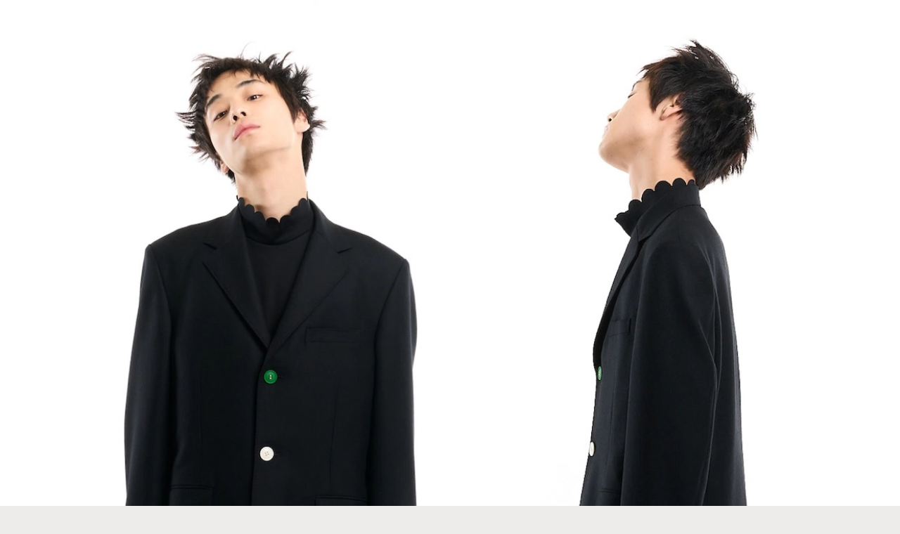

--- FILE ---
content_type: text/css
request_url: https://qui.tokyo/wp-content/themes/qui/css/brand.css
body_size: 1512
content:
@charset "UTF-8";
/* ----- 一覧 ----- */
.alphabet_list {
  display: flex;
  flex-wrap: wrap;
  padding-bottom: 50px; }
  @media screen and (max-width: 768px) {
    .alphabet_list {
      padding-bottom: 25px; } }
  .alphabet_list .item {
    width: 7.2%;
    margin-right: 0.5%;
    border: solid 1px #ccc;
    text-align: center;
    margin-bottom: 5px;
    padding: 10px 0;
    font-size: 1.5rem;
    transition: background-color .5s ease , color .5s ease;
    cursor: pointer; }
    @media screen and (min-width: 769px) {
      .alphabet_list .item:nth-of-type(13n) {
        margin-right: 0; } }
    @media screen and (max-width: 768px) {
      .alphabet_list .item:nth-of-type(8n) {
        margin-right: 0; } }
    @media screen and (max-width: 768px) {
      .alphabet_list .item {
        width: calc((100% - 3.5%) / 8); } }
    .alphabet_list .item.active {
      background-color: #010002;
      color: #fff;
      opacity: 1; }

.brands_list {
  margin-bottom: 0px; }
  @media screen and (max-width: 768px) {
    .brands_list {
      margin-bottom: 0px; } }

/* ----- 詳細 ----- */
.txt_profile {
  padding-bottom: 30px;
  font-size: 1.2rem;
  line-height: 2; }

.section_profile h3,
.section_interview h3 {
  font-size: 1.5rem;
  font-weight: 700;
  line-height: 1.5; }
.section_profile p,
.section_interview p {
  font-size: 1.3rem;
  line-height: 1.8; }

.section_profile {
  padding-top: 35px; }
  @media screen and (max-width: 768px) {
    .section_profile {
      padding-top: 30px; } }
  .section_profile h3 {
    padding-bottom: 15px; }

.section_qa {
  padding-top: 60px;
  padding-bottom: 124px; }
  .section_qa p {
    display: flex;
    align-items: center;
    font-size: 1.4rem; }
    .section_qa p img {
      width: 25px; }
    .section_qa p.question {
      padding-bottom: 36px; }
      .section_qa p.question img {
        margin-right: 6px; }
    .section_qa p.answer img {
      margin-right: 6px; }

.section_interview {
  padding-top: 45px; }
  .section_interview h3 {
    padding-bottom: 20px; }
  .section_interview p:not(:nth-last-of-type(1)) {
    padding-bottom: 50px; }

.section_story {
  padding-top: 80px;
  padding-bottom: 80px; }
  .section_story .post_list .item:last-child, .section_story .post_list .item:nth-last-child(2) {
    margin-bottom: 30px; }
    @media screen and (max-width: 768px) {
      .section_story .post_list .item:last-child, .section_story .post_list .item:nth-last-child(2) {
        margin-bottom: 45px; } }
  @media screen and (max-width: 768px) {
    .section_story {
      padding-top: 40px;
      padding-bottom: 40px; } }

.section_item {
  padding-bottom: 120px; }
  @media screen and (max-width: 768px) {
    .section_item {
      padding-bottom: 60px; } }

.section_brands .brands_list {
  margin-bottom: 0px; }

/* ----- コレクション ----- */
.collection_head {
  padding-bottom: 60px; }
  @media screen and (max-width: 768px) {
    .collection_head {
      padding-bottom: 40px; } }
  .collection_head .img_mv {
    width: 100%;
    height: auto;
    margin-bottom: 55px; }
    @media screen and (max-width: 768px) {
      .collection_head .img_mv {
        margin-bottom: 25px; } }
  .collection_head .ttl {
    font-size: 2.0rem;
    font-weight: 700;
    padding-bottom: 40px;
    text-align: center; }
    @media screen and (max-width: 768px) {
      .collection_head .ttl {
        padding-bottom: 20px; } }
  .collection_head .caption {
    width: 756px;
    margin: 0 auto;
    font-size: 1.3rem;
    line-height: 1.8;
    padding: 40px; }
    @media screen and (max-width: 1200px) and (min-width: 769px) {
      .collection_head .caption {
        width: 100%; } }
    @media screen and (max-width: 768px) {
      .collection_head .caption {
        width: 100%;
        padding: 0; } }

.section_gallery {
  padding-bottom: 140px; }
  @media screen and (max-width: 768px) {
    .section_gallery {
      padding-bottom: 70px; } }
  .section_gallery .list .item {
    width: 360px;
    padding-bottom: 36px; }
    @media screen and (max-width: 1200px) and (min-width: 769px) {
      .section_gallery .list .item {
        width: 94%; } }
    @media screen and (max-width: 768px) {
      .section_gallery .list .item {
        width: 100%;
        padding-bottom: 20px; } }
    @media screen and (min-width: 769px) {
      .section_gallery .list .item:nth-child(odd) {
        margin-right: 36px; } }
    @media screen and (max-width: 1200px) and (min-width: 769px) {
      .section_gallery .list .item:nth-child(odd) {
        margin-right: 4%; } }
    .section_gallery .list .item img {
      width: 100%; }
  .section_gallery .info {
    color: #546e7a;
    font-size: 1.35rem;
    font-family: 'Noto Serif JP' , sans-serif;
    display: flex;
    letter-spacing: 4px;
    line-height: 2; }
    @media screen and (max-width: 768px) {
      .section_gallery .info {
        font-size: 1.0rem;
        letter-spacing: 2px; } }
    .section_gallery .info span {
      display: inline-block;
      width: 100px;
      flex: none; }
      @media screen and (max-width: 768px) {
        .section_gallery .info span {
          width: 65px; } }

@media screen and (max-width: 768px) {
  .section_collection .slick-dotted.slick-slider {
    margin-bottom: 80px; } }
@media screen and (max-width: 768px) {
  .section_collection .ttl_triangle {
    font-size: 1.6rem; } }
@media screen and (max-width: 768px) {
  .section_collection .ttl_triangle span:before {
    width: 22px;
    height: 22px;
    left: -10px;
    top: -4px; } }

.section_gallery .list {
  /* Prevent vertical gaps */
  line-height: 0;
  -webkit-column-count: 2;
  -webkit-column-gap: 0px;
  -moz-column-count: 2;
  -moz-column-gap: 0px;
  column-count: 2;
  column-gap: 0px; }
  @media screen and (max-width: 768px) {
    .section_gallery .list {
      -webkit-column-count: 1;
      -moz-column-count: 1;
      column-count: 1;
      margin-bottom: 0;
      column-width: 100%;
      -webkit-column-width: 100%;
      -moz-column-width: 100%; } }

.section_gallery .item {
  -webkit-column-break-inside: avoid;
  page-break-inside: avoid;
  break-inside: avoid;
  -webkit-box-sizing: border-box;
  -moz-box-sizing: border-box;
  box-sizing: border-box; }

.section_gallery .list img {
  /* Just in case there are inline attributes */
  width: 100% !important;
  height: auto !important; }

.alphabet_list li {
  display: none; }

.alphabet_list li.display_all {
  display: block; }

.alphabet_list li.inactive {
  background: #ddd;
  pointer-events: none;
  color: #888; }

.alphabet_list li.inactive.selected {
  pointer-events: auto;
  background: #fff;
  color: #010002; }
  .alphabet_list li.inactive.selected:hover {
    background: #010002;
    color: #fff; }

.alphabet_list li.inactive.selected.active {
  background: #010002;
  color: #fff; }

.publish_check {
  display: none; }

/*# sourceMappingURL=brand.css.map */


--- FILE ---
content_type: text/css
request_url: https://qui.tokyo/wp-content/themes/qui/packages/series-slider/dist/style.css
body_size: 1409
content:
.series-slider{
	background: #fff;
	padding-bottom: 8vmax;
}

.series-img-box{
	width: 100%;
	padding-top: 100%;
	background-size: cover;
	background-position: center top;
}

.series-slider .series-slider_container{
	list-style:none;
	margin:0 auto;
	overflow:hidden;
	padding:0;
	position:relative;
	z-index:1;
	margin: 8vmax 0;
}

.series-slider .series-slider_wrapper{box-sizing:content-box;list-style:none;margin:0;padding:0;z-index:1}.series-slider .series-slider_item,.series-slider .series-slider_wrapper{display:flex;height:100%;position:relative;transition-property:transform;width:100%}.series-slider .series-slider_item{border-right:1px solid #777;box-sizing:border-box;flex-shrink:0;padding-left:5.5vw;width:60vw}

.series-slider .series-slider_item>a{
	display:inherit;
	text-decoration:none;
	width:100%;
}

.series-slider .series-slider_item-image{
	flex-shrink:0;
	position:relative;
	width:45%;
	padding: 2vw;
}

.series-slider .series-slider_item-image:after,
.series-slider .series-slider_item-image:before{
	content:"";
	height:3vw;
	position:absolute;
	width:3vw
}

.series-slider .series-slider_item-image:before{border-color:currentcolor currentcolor #999 #999;border-right:2px solid #999;border-top:2px solid #999;right:0;top:0}.series-slider .series-slider_item-image:after{border-bottom:2px solid #999;border-left:2px solid #999;border-right-color:#999;border-top-color:#999;bottom:0;left:0}.series-slider .series-slider_item-image img{box-sizing:border-box;display:block;padding:2vw;transition:all .3s ease-out;width:100%}.series-slider a:hover .series-slider_item-image img{padding:0}.series-slider .series-slider_item-text{box-sizing:border-box;flex-shrink:0;font-family:Roboto Condensed;padding-left:1.8vw;padding-right:3.5vw;width:55%}.series-slider .series-slider_item-type{font-family:Roboto Condensed;font-size:1vw;font-weight:700;left:3.5vw;letter-spacing:.1vw;position:absolute;text-align:left;top:4.5px;-ms-writing-mode:tb-rl;writing-mode:vertical-rl}.series-slider .series-slider_item-date{font-size:.7vw;font-weight:700;padding-top:20%}

.series-slider .series-slider_item-title{
	font-size:1vw;font-weight:700;line-height:1.7;padding-top:10%}.series-slider a:hover .series-slider_item-title{text-decoration:underline}.series-slider .series-slider_item-summary{-webkit-line-clamp:5;-webkit-box-orient:vertical;display:-webkit-box;font-size:.8vw;line-height:1.6;overflow:hidden;padding-top:4%;text-overflow:ellipsis}.series-slider .series-slider_footer{color:#fff;display:flex;font-family:Roboto Condensed;padding:1vw 5vw 0 3.5vw}.series-slider .series-slider_navigation{align-self:flex-start;display:flex;list-style:none;margin:0;padding:0}.series-slider .series-slider_navigation li:nth-of-type(n+2){border-left:1px solid #aaa;margin-left:1em;padding-left:1em}

.series-slider .series-slider_next-button,
.series-slider .series-slider_prev-button{
	cursor:pointer;
	line-height:1;
	padding:0 .5em
}

.series-slider .series-slider_prev-button:before{content:"←"}.series-slider .series-slider_next-button:before{content:"→"}.series-slider .series-slider_links{margin-left:auto}.series-slider .series-slider_link-button{align-items:center;background-color:#000;border:1px solid #aaa;color:#fff;display:flex;font-size:14px;font-weight:700;justify-content:center;letter-spacing:2px;padding:10px;text-align:center;transition:background-color .3s ease,color .3s ease;width:16vw}.series-slider .series-slider_link-button:hover{background-color:#fff;color:#000}@media(min-width:941px){_{_:0}}@media(min-width:769px){_{_:0}}@media(max-width:940px)and (min-width:769px){_{_:0}}@media(max-width:940px){_{_:0}}@media(max-width:768px){_{_:0}

.series-slider .series-slider_container{
	padding:0 15vw
}
.series-slider .series-slider_item{
	border-right:0;
	display:block;
	padding-left:3vw;
	padding-right:3vw;
	width:70vw}

.series-slider .series-slider_item-image{
	width:100%;
	padding: 0;
}

.series-slider .series-slider_item-image:after,
.series-slider .series-slider_item-image:before{
	content:none
}

.series-slider .series-slider_item-image img{
	padding:0
}

.series-slider .series-slider_item-text{
	-ms-grid-rows:auto auto 1fr;
	-ms-grid-columns:100%;
	bottom:0;
	display:-ms-grid;
	display:grid;
	grid-template:"title" auto "date" auto "." 1fr/100%;
	left:3vw;
	min-height:60px;
	padding:0 10px 8px 40px;
	position:absolute;
	right:3vw;
	width:auto;
}

.series-slider .series-slider_item-text:before{
	background:currentColor;
	bottom:10px;
	content:"";
	display:block;
	left:30px;
	position:absolute;
	top:4px;
	width:1px;
	    background: #fff;
}

.series-slider .series-slider_item-type{
	font-size:9px;
	left:10px;
	top:4px;
	color: #fff;
}

.series-slider .series-slider_item-date{
	font-size:9px;
	grid-area:date;
	letter-spacing:1px;
	margin-top:8px;
	padding-top:0;
	color: #fff;
}

.series-slider .series-slider_item-title{
	-webkit-line-clamp:2;
	-webkit-box-orient:vertical;
	display:-webkit-box;
	font-size:12px;
	grid-area:title;
	letter-spacing:2px;
	line-height:1.5;
	overflow:hidden;
	padding-top:0;
	text-overflow:ellipsis;
	color: #fff;
}


.series-slider .series-slider_item-summary{display:none}

.series-slider .series-slider_footer{
	display:block;
	margin-top:30px;
	padding:0;
	margin-bottom: 50px;
}

.series-slider {
    padding-bottom: 0;
}

.series-slider .series-slider_navigation{align-items:center;font-size:14px;justify-content:center}

.series-slider .series-slider_next-button,
.series-slider .series-slider_prev-button{
	font-weight:700;
	line-height:1.4
}

.series-slider .series-slider_links{display:none}.series-slider .series-slider_item-date{-ms-grid-column:1;-ms-grid-row:2}

.series-slider .series-slider_item-title{-ms-grid-column:1;-ms-grid-row:1}}@media(-webkit-min-device-pixel-ratio:2),(min-device-pixel-ratio:2),(min-resolution:2dppx),(min-resolution:192dpi){_{_:0}}

#serialization .series-slider .headline{
	color: #010002;
}

--- FILE ---
content_type: text/css
request_url: https://qui.tokyo/wp-content/themes/qui/css/single-brand.css
body_size: 1813
content:
.single-wrap {
  width: 100vw;
  overflow: hidden;
  margin-bottom: 120px;
  background: #EDEBEA;
}

.single-wrap a {
  text-decoration:underline;
}
.single-wrap a:hover {
  opacity: 1;
  transition: transform .3s ease-out;
}
.single-wrap a:hover .thumbnail{
  opacity: 1;
  transform: scale(1.1);
  transition: transform .3s ease-out;
}
.single-wrap a:hover .title{
  text-decoration: underline;
}
.single-wrap .menu {
  background: #FFF;
}
.single-wrap .menu ul {
  display: flex;
  max-width: 1200px;
  width: 100vw;
  margin: 0 auto;
}
.single-wrap .menu ul li a {
  display: block;
  font-weight: bold;
  font-size: 1.5rem;
  text-decoration: none;
  line-height:1.5rem;
  padding: 20px 23px 20px 0;
}
.single-wrap .pc-mv{
  width: 100%;
}
.single-wrap .sp-mv{
  display:none;
}

.single-wrap .article-wrap {
  padding: 0 10%;
  width: 100%;
  background-color: #EDEBEA;
  position: relative;
}

.single-wrap .container {
  line-height: 1em;
  margin-right: 4%;
  margin-left: 4%;
}
.single-wrap .container .title-divider {
  background: #898889;
  height: 1px;
  width: 80px;
  margin: 34px 0 0;
}
.single-wrap .breadcrumbs {
  margin: 57px auto 0;
}
.single-wrap .breadcrumbs ul {
  display: flex;
}
.single-wrap .breadcrumbs ul li {
  display: flex;
  font-size: 1.2rem;
}
.single-wrap .breadcrumbs ul li + li:before {
  content: '>';
  padding: 0 15px;
  font-size: 1.5rem;
  font-weight: 100;
}
.single-wrap .breadcrumbs ul li a {
  display: block;
  font-weight: bold;
  display: -webkit-box;
  overflow: hidden; -webkit-line-clamp: 3;
  -webkit-box-orient: vertical;
}
.single-wrap article {
  font-size: 1.2rem;
  line-height: 2.6;
}
.single-wrap article h1 {
  font-family: 'Roboto Condensed', sans-serif;
  font-size: 34px;
  font-weight: bold;
  line-height: 1em;
  margin: 34px 0 0;
}
.single-wrap article .info {
  color: #263238;
  font-size: 1.1rem;
  font-family: 'Noto Serif JP' , sans-serif;
  letter-spacing: 0.2rem;
  line-height: 1em;
  margin: 34px 0 0;
}
.single-wrap article .info + .info {
  margin: 10px 0 0;
}
.single-wrap article .kana {
  font-size: 1.1rem;
  letter-spacing: 0.2rem;
  margin-top: 17px;
  line-height: 1em;
}
.single-wrap article .discription {
  font-size: 12px;
  line-height: 2em;
  margin-top: 34px;
}
.single-wrap article .collections h2 {
  font-family: 'Noto Serif JP' , sans-serif;
  font-size: 20px;
  font-weight: 300;
  line-height: 1em;
  letter-spacing: 0.5rem;
  margin-top: 34px;
  padding-left: 45px;
  position: relative;
  overflow: hidden;
}
.single-wrap article .collections h2:before {
  content: '';
  background: #898889;
  position: absolute;
  top: 11px;
  left: 0;
  width: 35px;
  height: 1px;
}
.single-wrap article .collections h2:after {
  content: '';
  background: #898889;
  position: absolute;
  top: 11px;
  left: 213px;
  width: 100%;
  height: 1px;
}
.single-wrap article .collections .list {
  display: flex;
  flex-wrap: wrap;
}
.single-wrap article .collections .list .item {
  width: calc(50% - 22.5px);
  margin-top: 45px;
}
.single-wrap article .collections .list .item:nth-child(odd){
  margin-right: 45px;
}
.single-wrap article .collections .list .item a {
  text-decoration: none;
}
.single-wrap article .collections .list .item .caption {
  line-height: 1em;
  text-align: center;
}
.single-wrap article .collections .list .item img {
  width: 100%;
}

.single-wrap article .stories h2 {
  font-family: 'Noto Serif JP' , sans-serif;
  font-size: 20px;
  font-weight: 300;
  line-height: 1em;
  letter-spacing: 0.5rem;
  margin-top: 92px;
  padding-left: 45px;
  position: relative;
  overflow: hidden;
}
.single-wrap article .stories h2:before {
  content: '';
  background: #898889;
  position: absolute;
  top: 11px;
  left: 0;
  width: 35px;
  height: 1px;
}
.single-wrap article .stories h2:after {
  content: '';
  background: #898889;
  position: absolute;
  top: 11px;
  left: 243px;
  width: 100%;
  height: 1px;
}
.single-wrap article .stories h2.creation:after {
  left: 174px;
}

.single-wrap article .photos {
  margin-top: 92px;
}
.single-wrap article .photos ul.photo-list {
  display: flex;
  flex-wrap: wrap;
  margin: 0 -1%;
}
.single-wrap article .photos ul.photo-slider {
  display: none;
}
.single-wrap article .photos ul.photo-list li {
  width: 23%;
  margin: 1%;
}
.single-wrap article .photos ul li a img {
  width: 100%;
}
.single-wrap article .photos ul li a {
  display: block;
  width: 100%;
  height: 0;
  padding-bottom: 100%;
  background-size: cover;
  background-position:center center;
}
.single-wrap article .credit {
    margin-top: 54px;
    border-top: 1px solid #595859;
    border-bottom: 1px solid #595859;
    padding: 54px 0;
}
.single-wrap article .credit .profession{
    font-style:italic;
    font-weight: 300;
}
.single-wrap article .credit .name {
    font-weight:bold;
}

.single-wrap .recommend-box {
  margin-top: 92px;
}
.single-wrap h2.recommend {
  display: flex;
  align-items: center;
  font-family: 'Noto Serif JP' , sans-serif;
  font-size: 1.8rem;
  letter-spacing: 0.8rem;
  margin-bottom: 46px;
  white-space: nowrap;
}
.single-wrap h2.recommend:before {
  content: '';
  height: 1px;
  width: 100px;
  background: #595859;
  display: block;
  margin-right: 15px;
}


.single-wrap .stories a {
  text-decoration: none;
}
.single-wrap .stories .archive-list {
  display: flex;
  flex-wrap: wrap;
  margin-right: -4%;
  margin-left: -4%;
}
.single-wrap .stories .archive-list article {
  position: relative;
  display: block;
  margin: 76px 4% 0;
  width: 25.3%;
}
.single-wrap .stories .archive-list article a {
  position: relative;
  display: block;
}
.single-wrap .stories .archive-list article .thumbnail-wrap {
  overflow: hidden;
}
.single-wrap .stories .archive-list article .thumbnail {
  width: 100%;
  height: 0;
  padding-bottom: 100%;
  background-size: cover;
  background-position:center center;
}
.single-wrap .stories .archive-list article .textarea {
    display: flex;
    margin-top: 18px;
    height: 68px;
}
.single-wrap .stories .archive-list article .textarea .title {
  position: relative;
  width: 100%;
  font-family: 'Roboto Condensed', 'Hiragino Kaku Gothic ProN';
  font-weight: bold;
  line-height: 22px;
  letter-spacing: 2px;
  text-align: left;
  display: -webkit-box;
  overflow: hidden;
  -webkit-line-clamp: 2;
  -webkit-box-orient: vertical;
  padding: 0 0 0px 18px;
  font-size: 12px;
  color: #303030;
}
.single-wrap .stories .archive-list article .textarea .type {
  font-weight: bold;
  writing-mode: vertical-rl;
  text-align: left;
  font-family: 'Roboto Condensed';
  font-size: 9px;
  letter-spacing: 0.89px;
  color: #303030;
  border-right: 1px solid #999;
  padding: 1px 18px 0 0;
  margin-top: 4.5px;
  line-height: 1em;
}
.single-wrap .stories .archive-list article .textarea .publish-date {
  font-family: 'Roboto Condensed';
  font-size: 9px;
  letter-spacing: 0.89px;
  color: #546E7A;
  padding-left: 18px;
  padding-top: 12px;
  font-weight: 300;
  line-height: 1em;
}



.btn_black a {
  margin-top: 57px;
  text-decoration:none;
}

@media screen and (max-width: 1200px) and (min-width: 769px) {
  .page-archive-wrap .menu ul li a {
    font-size: 1.3rem;
}
  .page-archive-wrap .menu ul {
    margin: 0 6% 0;
  }
}
@media screen and (max-width: 900px) {
  .page-archive-wrap .menu ul {
    margin: 0 2% 0;
  }
}
@media screen and (max-width: 768px) {
  .single-wrap {
    margin-bottom: 92px;
  }
  .single-wrap .article-wrap {
    width: 100vw;
    margin: 0 auto;
    padding: 0;
  }
  .single-wrap .container {
    width: 100%;
    margin: 0 auto;
    padding: 0 0;
  }
  .single-wrap .container article {
    width: 100vw;
    padding: 0 20px;
  }
  .single-wrap .breadcrumbs {
    margin: 39px auto 0;
    padding: 0 20px;
  }
  .single-wrap .container .title-divider {
    margin: 20px 20px 0;
  }
  .single-wrap article h1 {
    margin: 20px 0 0;
    line-height: 1em;
  }
  .single-wrap article .kana {
    margin-top: 20px;
  }
  .single-wrap article .info {
    margin: 20px 0 0;
  }
  .single-wrap article .info + .info {
    margin: 10px 0 0;
  }
  .single-wrap article .discription {
    font-size: 12px;
    line-height: 2em;
    margin-top: 33px;
  }
  .single-wrap article .collections h2 {
    margin-top: 39px;
  }
  .single-wrap article .collections .list {
    display: block;
  }
  .single-wrap article .collections .list .item {
    width: 100%;
    margin-top: 46px;
  }
  .single-wrap article .collections .list .item:nth-child(odd){
    margin-right: 0;
  }
  .single-wrap article .stories h2 {
    margin-top: 92px;
  }

  .single-wrap .stories .archive-list{
    padding: 0;
    margin-top: 36px;
  }
  .single-wrap .stories .archive-list.news {
    border-top: 2px solid #CDCCCB;
    border-bottom: 2px solid #CDCCCB;
    margin-bottom: 52px;
  }
  .single-wrap .stories .archive-list article {
    position: relative;
    width: calc(50% - 20px);
    margin: 10px;
    padding: 0 0 40px;
  }
  .single-wrap .stories .archive-list article .textarea { 
    height: auto;
    margin: 0;
  }
  .single-wrap .stories .archive-list article .textarea .type {
      margin: unset;
      padding: 0 18px 0 18px;
      height: 68px;
      margin-top: 6px;
  }
  .single-wrap .stories .archive-list article .textarea .title {
    font-size : 13px;
    color : #303030;    
    padding: 0;
    margin: unset;
    line-height : 26.99px;
    -webkit-line-clamp: 4;
    height: 110px;
    word-break: break-all;
  }
  .single-wrap .stories .archive-list article .textarea .publish-date {
    margin: 18px 0 10px;
    font-size: 11px;
    padding: 0px;
  }

  .btn_black a {
    margin-top: 57px;
  }
}


--- FILE ---
content_type: image/svg+xml
request_url: https://qui.tokyo/wp-content/themes/qui/img/icon-instagram-g.svg
body_size: 1479
content:
<svg xmlns="http://www.w3.org/2000/svg" viewBox="0 0 60.06 60.06"><defs><style>.cls-1{fill:#e9e9e9;}</style></defs><g id="レイヤー_2" data-name="レイヤー 2"><g id="レイヤー_1-2" data-name="レイヤー 1"><path class="cls-1" d="M30,5.41c8,0,9,0,12.14.18a16.59,16.59,0,0,1,5.57,1,9.36,9.36,0,0,1,3.45,2.24,9.51,9.51,0,0,1,2.25,3.46,16.59,16.59,0,0,1,1,5.57c.15,3.17.18,4.12.18,12.14s0,9-.18,12.13a16.61,16.61,0,0,1-1,5.58,9.38,9.38,0,0,1-2.25,3.45,9.26,9.26,0,0,1-3.45,2.25,16.59,16.59,0,0,1-5.57,1c-3.17.15-4.12.18-12.14.18s-9,0-12.14-.18a16.59,16.59,0,0,1-5.57-1,9.26,9.26,0,0,1-3.45-2.25,9.38,9.38,0,0,1-2.25-3.45,16.61,16.61,0,0,1-1-5.58C5.44,39,5.41,38.05,5.41,30s0-9,.18-12.14a16.59,16.59,0,0,1,1-5.57A9.51,9.51,0,0,1,8.87,8.86a9.36,9.36,0,0,1,3.45-2.24,16.59,16.59,0,0,1,5.57-1C21.06,5.44,22,5.41,30,5.41M30,0c-8.16,0-9.18,0-12.38.18a21.92,21.92,0,0,0-7.29,1.4A14.57,14.57,0,0,0,5,5a14.57,14.57,0,0,0-3.46,5.32,21.92,21.92,0,0,0-1.4,7.29C0,20.85,0,21.87,0,30s0,9.18.18,12.38a21.92,21.92,0,0,0,1.4,7.29A14.57,14.57,0,0,0,5,55a14.7,14.7,0,0,0,5.32,3.46,21.92,21.92,0,0,0,7.29,1.4c3.2.15,4.22.18,12.38.18s9.18,0,12.38-.18a21.92,21.92,0,0,0,7.29-1.4,15.31,15.31,0,0,0,8.78-8.78,21.92,21.92,0,0,0,1.4-7.29c.15-3.2.18-4.22.18-12.38s0-9.18-.18-12.38a21.92,21.92,0,0,0-1.4-7.29A14.57,14.57,0,0,0,55,5,14.57,14.57,0,0,0,49.7,1.58,21.92,21.92,0,0,0,42.41.18C39.21,0,38.19,0,30,0"/><path class="cls-1" d="M30,14.61A15.42,15.42,0,1,0,45.45,30,15.42,15.42,0,0,0,30,14.61M30,40A10,10,0,1,1,40,30,10,10,0,0,1,30,40"/><path class="cls-1" d="M49.66,14a3.6,3.6,0,1,1-3.6-3.6,3.6,3.6,0,0,1,3.6,3.6"/></g></g></svg>

--- FILE ---
content_type: image/svg+xml
request_url: https://qui.tokyo/wp-content/themes/qui/img/icon_search_white_02.svg
body_size: 402
content:
<svg xmlns="http://www.w3.org/2000/svg" viewBox="0 0 21.71 26.82"><defs><style>.cls-1,.cls-2{fill:none;stroke:#fff;stroke-width:2.91px;}.cls-1{stroke-linecap:round;stroke-linejoin:round;}.cls-2{stroke-miterlimit:10;}</style></defs><title>icon_search_white_02</title><g id="レイヤー_2" data-name="レイヤー 2"><g id="レイヤー_1-2" data-name="レイヤー 1"><line class="cls-1" x1="15.58" y1="18.97" x2="19.48" y2="25.37"/><path class="cls-2" d="M20.26,10.86a9.41,9.41,0,1,1-9.4-9.41A9.4,9.4,0,0,1,20.26,10.86Z"/></g></g></svg>

--- FILE ---
content_type: image/svg+xml
request_url: https://qui.tokyo/wp-content/themes/qui/img/icon/tiktok.svg
body_size: 680
content:
<svg xmlns="http://www.w3.org/2000/svg" width="20.67" height="23.98" viewBox="0 0 20.67 23.98">
  <g id="TikTok" transform="translate(-9.67 -8)">
    <path id="パス_1" data-name="パス 1" d="M20.69,8h4a4.94,4.94,0,0,1,.1.53,5.61,5.61,0,0,0,5.55,5.12v3.77a1.66,1.66,0,0,1-.58.08A20.28,20.28,0,0,1,27,17a18.55,18.55,0,0,1-2.28-1.06v6.59A16.13,16.13,0,0,1,24.56,25a8.06,8.06,0,0,1-4.68,6.32,17.261,17.261,0,0,1-2.26.66H16.23a1.34,1.34,0,0,0-.18-.07,7.14,7.14,0,0,1-6-5.25,13.66,13.66,0,0,1-.38-1.82V23.67c.11-.55.19-1.1.35-1.64a7.59,7.59,0,0,1,6.62-5.3c.45-.07.9-.09,1.38-.13v3.71c0,.29-.15.33-.39.4a15.459,15.459,0,0,0-2.25.7,2.92,2.92,0,0,0-1.89,2.78,3.48,3.48,0,0,0,1.92,3.33,3.31,3.31,0,0,0,3.69-.14,3.5,3.5,0,0,0,1.44-2.45,21.6,21.6,0,0,0,.15-3V8.6A3.007,3.007,0,0,0,20.69,8Z" fill="#020202"/>
  </g>
</svg>


--- FILE ---
content_type: image/svg+xml
request_url: https://qui.tokyo/wp-content/themes/qui/img/img_logo.svg
body_size: 6695
content:
<svg xmlns="http://www.w3.org/2000/svg" viewBox="0 0 892.91 231.88"><defs><style>.cls-1{fill:#fff;}</style></defs><title>アセット 2</title><g id="レイヤー_2" data-name="レイヤー 2"><g id="レイヤー_1-2" data-name="レイヤー 1"><path class="cls-1" d="M604,4V3h-106V4h0v.39c35.58,0,41,0,41,38.7v81.14c0,30.65-1,51.19-7.68,65.81a47.36,47.36,0,0,1-19.06,19.62c-9.5,4.18-21,6.64-34.85,7.07-13.83-.43-25.35-2.89-34.85-7.07a47.59,47.59,0,0,1-18-17.52c-.24-.47-.51-.9-.73-1.38l-.21-.41c-6.83-14.66-7.84-35.28-7.84-66.12V43.08c0-38.7,5.44-38.7,41-38.7V4h0V3h-106V4h0v.39c35.57,0,41,0,41,38.7v94.73c0,51.19,30,81.76,80.38,81.76.43,0,2,0,3.48,0l1.68,0c1.59,0,4.64,0,5.31,0,50.29,0,80.31-30.57,80.31-81.76V43.08c0-38.7,5.45-38.7,41-38.7V4Z"/><path class="cls-1" d="M475.64,220.28c-1.39,0-2.94,0-3.44,0-50.79,0-81.09-30.82-81.09-82.43V43.08c0-38-4.6-38-40.35-38h-.67V2.33H457.45V5.05h-.67c-35.75,0-40.34,0-40.34,38v81.14c0,32.58,1.2,51.71,7.78,65.84l.19.38a8.68,8.68,0,0,0,.43.81l.3.57a47.22,47.22,0,0,0,17.7,17.26c9.6,4.2,21.24,6.56,34.54,7,13.26-.41,24.9-2.77,34.56-7a47,47,0,0,0,18.73-19.32c6.4-14,7.61-33.84,7.61-65.5V43.08c0-38-4.59-38-40.35-38h-.67V2.33H604.63V5.05H604c-35.75,0-40.35,0-40.35,38v94.73c0,51.61-30.27,82.43-81,82.43-1.06,0-3.82.06-5.33,0ZM351.42,3.71c34.74,0,41,.25,41,39.37v94.73c0,50.77,29.81,81.09,79.73,81.09.8,0,3.69.06,5.14,0s4.25,0,5.14,0h.18c49.87,0,79.65-30.32,79.65-81.09V43.08c0-39.12,6.28-39.37,41-39.37v0l-104.7,0c34.73,0,41,.25,41,39.37v81.14c0,31.85-1.24,51.81-7.75,66.09a48.32,48.32,0,0,1-19.32,19.92c-9.89,4.35-21.7,6.74-35.17,7.16-13.51-.42-25.32-2.81-35.14-7.13A48.49,48.49,0,0,1,424,192.46l-.31-.56c-.15-.29-.31-.57-.44-.86l-.2-.39c-6.7-14.38-7.92-33.65-7.92-66.43V43.08c0-39.12,6.28-39.37,41-39.37v0Z"/><path class="cls-1" d="M892.24,218.61v-.39c-23.19,0-30.77,0-30.77-27.1V31.46c0-27.11,7.58-27.11,30.77-27.11V4h0V3H808.38V4.35c23.19,0,30.77,0,30.77,27.11V191.12c0,27.1-7.58,27.1-30.77,27.1v1.38h83.86v-1h0Z"/><path class="cls-1" d="M892.91,220.27h-85.2v-2.71h.67c23.12,0,30.1,0,30.1-26.44V31.46C838.48,5,831.5,5,808.38,5h-.67V2.3h85.2V5h-.67c-23.12,0-30.1,0-30.1,26.44V191.12c0,26.44,7,26.44,30.1,26.44h.67Zm-83.86-1.34,82.53,0c-22.38,0-30.78-.27-30.78-27.77V31.46c0-27.5,8.4-27.77,30.78-27.78v0l-82.53,0c22.38,0,30.77.28,30.77,27.78V191.12c0,27.5-8.39,27.77-30.77,27.77Z"/><path class="cls-1" d="M178.84,32.38A112.84,112.84,0,0,0,145,9.1,94.89,94.89,0,0,0,106.14.67,91.18,91.18,0,0,0,68.67,9.09,115.67,115.67,0,0,0,34.83,32.38,123,123,0,0,0,10.22,67.44,101.53,101.53,0,0,0,.67,111.31,114.24,114.24,0,0,0,30.57,188a108.44,108.44,0,0,0,33.51,24.45,97.53,97.53,0,0,0,42.06,9.17,92.51,92.51,0,0,0,41.27-9.46,115.49,115.49,0,0,0,10.67-6c9,10,21.41,19.05,41.07,24.94l1.4-1.13A54.33,54.33,0,0,1,178,212.78a115.32,115.32,0,0,1-9.17-14.19A112.26,112.26,0,0,0,181,187.28a118.24,118.24,0,0,0,22.47-35.34,106.07,106.07,0,0,0,8.2-40.63,107.7,107.7,0,0,0-9-43.91A115.09,115.09,0,0,0,178.84,32.38ZM140.27,213.81c-9.31,4.5-20.8,6.79-34.13,6.79-30.94,0-43.42-21.39-45.87-26.28l-.38-.76a40.11,40.11,0,0,1-3.61-14l0-.63A28.36,28.36,0,0,1,64,157.59c6.75-7,17.37-11,29.14-11a46.17,46.17,0,0,1,21.52,5.09c12.85,6.79,19.64,18.32,26.82,30.52,4,6.83,8.25,14,13.84,20.84A54.25,54.25,0,0,1,140.27,213.81Zm35.51-55c-2.26,12.33-6,23-11,31.66-3.55-8.06-5.56-15.23-7.67-21.73-3.35-10.34-5.72-19.31-13.82-28.61-9-10.28-23.23-12.92-28.15-12.92h-1.28c-.57,0-1.24,0-2,0-14.92,0-29.2,6-42.44,17.71-18.76,16.64-20.61,41.9-20.79,47.53-5.62-9-9.71-20.34-12.14-33.6-2.47-13.46-3.72-29.44-3.72-47.51a286.47,286.47,0,0,1,2.79-40.38A110.08,110.08,0,0,1,46.35,35.84,64.05,64.05,0,0,1,68.76,11c9.56-6.16,22.14-9.29,37.38-9.29S134,4.85,143.53,11a64.09,64.09,0,0,1,22.4,24.83,109.93,109.93,0,0,1,10.78,35.09,287.1,287.1,0,0,1,2.79,40.38C179.5,129.36,178.25,145.34,175.78,158.82Z"/><path class="cls-1" d="M199.29,231.88l-.33-.1c-17.09-5.12-30.51-13.21-41-24.71a115,115,0,0,1-10.25,5.72,93.27,93.27,0,0,1-41.57,9.53,98.24,98.24,0,0,1-42.35-9.23,109.32,109.32,0,0,1-33.71-24.61A114.94,114.94,0,0,1,0,111.31,102.31,102.31,0,0,1,9.61,67.15,123.79,123.79,0,0,1,34.36,31.91a116.23,116.23,0,0,1,34-23.43A91.89,91.89,0,0,1,106.14,0a95.66,95.66,0,0,1,39.14,8.48,113.77,113.77,0,0,1,34,23.43h0a115.75,115.75,0,0,1,24,35.22,108.28,108.28,0,0,1,9,44.18A106.8,106.8,0,0,1,204,152.2a118.81,118.81,0,0,1-22.6,35.53,113.63,113.63,0,0,1-11.8,11,113.27,113.27,0,0,0,8.85,13.62,53.94,53.94,0,0,0,22.3,17l1.07.41-.89.73c-.55.45-1.08.88-1.41,1.13ZM158.2,205.34l.38.42C169,217.38,181.88,225.22,199,230.4l.24-.2a55.52,55.52,0,0,1-21.83-17,115.69,115.69,0,0,1-9.23-14.27l-.26-.49.43-.35a112.79,112.79,0,0,0,12.1-11.25,117.5,117.5,0,0,0,22.34-35.13A105.38,105.38,0,0,0,211,111.31a106.8,106.8,0,0,0-8.89-43.63,114.45,114.45,0,0,0-23.7-34.83h0A112.14,112.14,0,0,0,144.74,9.71q-4.53-2-9.13-3.55a51.3,51.3,0,0,1,8.28,4.29,64.8,64.8,0,0,1,22.64,25.08,110.81,110.81,0,0,1,10.84,35.3,287.12,287.12,0,0,1,2.8,40.48c0,18.08-1.26,34.1-3.73,47.63h0c-2.26,12.34-6,23.06-11.07,31.88l-.66,1.14-.53-1.21a165.3,165.3,0,0,1-6.47-17.95c-.42-1.31-.82-2.59-1.23-3.85l-.88-2.74c-3-9.27-5.52-17.27-12.8-25.63-9-10.36-23.34-12.69-27.65-12.69h-1.29c-.57,0-1.24,0-2,0-14.75,0-28.88,5.9-42,17.54C51.2,162,49.47,187.49,49.32,192.44l-.07,2.21-1.17-1.88c-5.68-9.14-9.79-20.52-12.23-33.83-2.47-13.51-3.73-29.53-3.73-47.63a286.39,286.39,0,0,1,2.8-40.48,110.72,110.72,0,0,1,10.84-35.3A64.66,64.66,0,0,1,68.4,10.45c1-.67,2.11-1.31,3.22-1.91-.89.38-1.78.76-2.68,1.17A114.76,114.76,0,0,0,35.3,32.86,122.4,122.4,0,0,0,10.82,67.73a101,101,0,0,0-9.48,43.58,113.58,113.58,0,0,0,29.72,76.27,108,108,0,0,0,33.31,24.3,94.86,94.86,0,0,0,32.39,8.69,50,50,0,0,1-37.09-25.95l-.38-.77a40.72,40.72,0,0,1-3.67-14.24l0-.66a29.06,29.06,0,0,1,8-21.83c6.87-7.14,17.67-11.23,29.62-11.23A46.84,46.84,0,0,1,115,151.05c13,6.88,19.85,18.48,27.08,30.77,4,6.84,8.19,13.91,13.78,20.76l.38.46-.42.43a55,55,0,0,1-15.26,10.94c-.37.18-.76.37-1.14.54,2.61-1,5.17-2.12,7.7-3.36a118.75,118.75,0,0,0,10.61-6Zm-65-58.12c-11.59,0-22,3.95-28.66,10.83a27.78,27.78,0,0,0-7.59,20.84l0,.63a39.3,39.3,0,0,0,3.55,13.75l.37.75c2.17,4.33,14.55,25.91,45.27,25.91,13.23,0,24.62-2.26,33.84-6.72h0A53.62,53.62,0,0,0,154.45,203c-5.47-6.79-9.74-14-13.51-20.45-7.14-12.12-13.88-23.57-26.57-30.27A45.45,45.45,0,0,0,93.17,147.22Zm13-144.83c-15.11,0-27.56,3.09-37,9.18A63.51,63.51,0,0,0,46.94,36.15,109.63,109.63,0,0,0,36.24,71a285.2,285.2,0,0,0-2.78,40.29c0,18,1.25,34,3.71,47.39,2.24,12.25,5.91,22.83,10.93,31.5.59-8.12,3.77-30.62,20.89-45.81,13.38-11.87,27.8-17.88,42.89-17.88.75,0,1.43,0,2,0h0l1.26,0c4.46,0,19.32,2.41,28.66,13.14,7.46,8.57,10.06,16.7,13.06,26.1l.88,2.74c.41,1.26.82,2.55,1.23,3.86A172.65,172.65,0,0,0,164.87,189c4.67-8.45,8.12-18.63,10.25-30.28h0c2.46-13.45,3.71-29.39,3.71-47.39A285.83,285.83,0,0,0,176.05,71a109.4,109.4,0,0,0-10.71-34.87,63.36,63.36,0,0,0-22.18-24.58C133.71,5.48,121.25,2.39,106.14,2.39Z"/></g></g></svg>

--- FILE ---
content_type: image/svg+xml
request_url: https://qui.tokyo/wp-content/themes/qui/img/icon-twitter-g.svg
body_size: 578
content:
<svg xmlns="http://www.w3.org/2000/svg" viewBox="0 0 60.06 48.81"><defs><style>.cls-1{fill:#e9e9e9;}</style></defs><g id="レイヤー_2" data-name="レイヤー 2"><g id="レイヤー_1-2" data-name="レイヤー 1"><path class="cls-1" d="M18.89,48.81C41.55,48.81,54,30,54,13.75c0-.53,0-1.06,0-1.59a25,25,0,0,0,6.15-6.38A24.66,24.66,0,0,1,53,7.72,12.35,12.35,0,0,0,58.4.9a24.69,24.69,0,0,1-7.82,3,12.33,12.33,0,0,0-21,11.24A35,35,0,0,1,4.18,2.26,12.32,12.32,0,0,0,8,18.71a12.29,12.29,0,0,1-5.59-1.54v.15A12.33,12.33,0,0,0,12.3,29.4a12.08,12.08,0,0,1-3.25.44,12.67,12.67,0,0,1-2.32-.22,12.34,12.34,0,0,0,11.51,8.55,24.68,24.68,0,0,1-15.3,5.28A25.94,25.94,0,0,1,0,43.28a34.92,34.92,0,0,0,18.89,5.53"/></g></g></svg>